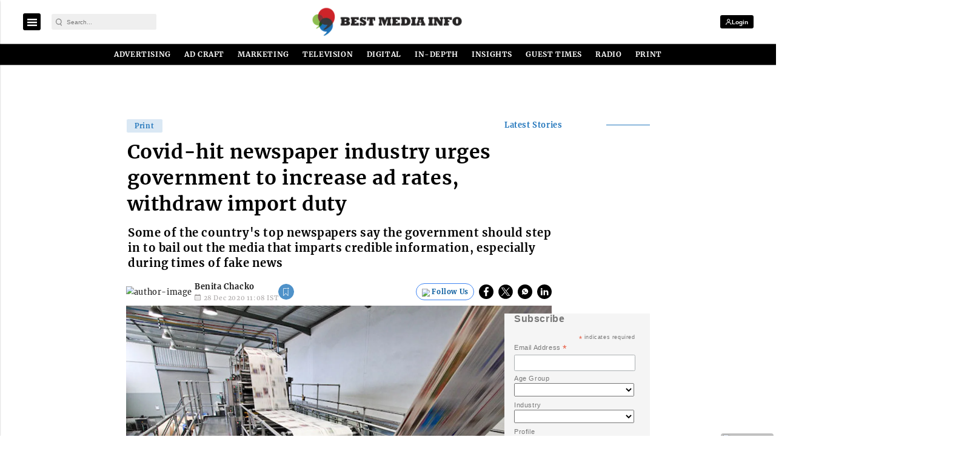

--- FILE ---
content_type: text/html; charset=utf-8
request_url: https://www.google.com/recaptcha/api2/aframe
body_size: -85
content:
<!DOCTYPE HTML><html><head><meta http-equiv="content-type" content="text/html; charset=UTF-8"></head><body><script nonce="G1pjsSb7FqRcMfvIj3g5HA">/** Anti-fraud and anti-abuse applications only. See google.com/recaptcha */ try{var clients={'sodar':'https://pagead2.googlesyndication.com/pagead/sodar?'};window.addEventListener("message",function(a){try{if(a.source===window.parent){var b=JSON.parse(a.data);var c=clients[b['id']];if(c){var d=document.createElement('img');d.src=c+b['params']+'&rc='+(localStorage.getItem("rc::a")?sessionStorage.getItem("rc::b"):"");window.document.body.appendChild(d);sessionStorage.setItem("rc::e",parseInt(sessionStorage.getItem("rc::e")||0)+1);localStorage.setItem("rc::h",'1768849170745');}}}catch(b){}});window.parent.postMessage("_grecaptcha_ready", "*");}catch(b){}</script></body></html>